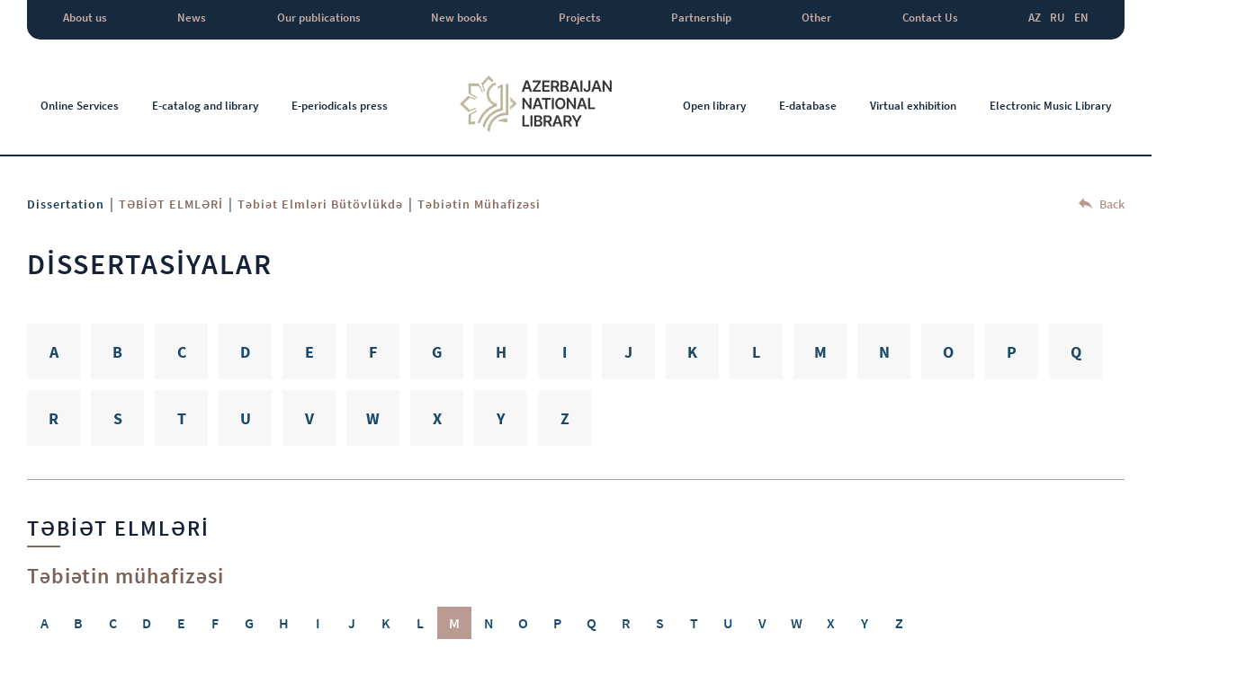

--- FILE ---
content_type: text/html; charset=UTF-8
request_url: http://www.millikitabxana.az/en/dissertations/tebiet?l=M
body_size: 5232
content:
<!DOCTYPE html>
<html lang="en">
<head>
    <meta charset="UTF-8">
    <meta name="viewport" content="width=device-width, initial-scale=1">
    <meta charset="UTF-8">
    <meta name="yandex-verification" content="327a16c1dfb29376" />
        <meta name="csrf-param" content="_csrf-frontend">
    <meta name="csrf-token" content="Ztisht-CuqIesCGif_xBgkwJl4ps-4SQCTSZ7EgPoRwVv5rNmefPkEzRaecYpCfmG1HVviG5zqRMAs-vH0jESg==">
    <title>Təbiətin mühafizəsi | Azerbaijan National Library</title>
    <meta name="description" content="Təbiətin mühafizəsi">
<meta name="keywords" content="Təbiətin mühafizəsi">
<link href="/bootstrap/css/bootstrap.min.css" rel="stylesheet">
<link href="/font-awesome-master/css/font-awesome.min.css" rel="stylesheet">
<link href="https://cdnjs.cloudflare.com/ajax/libs/bootstrap-datepicker/1.8.0/css/bootstrap-datepicker.css" rel="stylesheet">
<link href="https://unpkg.com/flickity@2/dist/flickity.min.css" rel="stylesheet">
<link href="/css/viewbox.css" rel="stylesheet">
<link href="/dflip/css/dflip.css" rel="stylesheet">
<link href="/dflip/css/themify-icons.css" rel="stylesheet">
<link href="/css/plugins.css?ver=2410290029" rel="stylesheet">
<link href="/css/style.css?v=4.92" rel="stylesheet"></head>
<body>

    <div class="indexHeader">
        <header>
            <div class="container-fluid">
                <div class="row">
                    <div class="col-12">
                        <div class="top">
    <ul>
    	    				        <li>
		            <a href="javascript:void(0);">About us</a>
		            <ul class="sub">
		            	    										                <li class="havSub">
				                    <a href="javascript:void(0);">Structure</a>
				                    <ul class="navSub">
		            										                        <li>
					                            <a href="/en/about-us/structures/scientific-council">Scientific council</a>
					                        </li>
		            										                        <li>
					                            <a href="/en/about-us/structures/education-center">Training Center</a>
					                        </li>
		            										                        <li>
					                            <a href="/en/about-us/structures/structure">Structure</a>
					                        </li>
		            									                    </ul>
				                </li>
				    				            	    										    			<li>
				                    <a href="/en/about-us/history">History</a>
				                </li>
				    				            	    										    			<li>
				                    <a href="/en/about-us/letters">Letters</a>
				                </li>
				    				            	    										                <li class="havSub">
				                    <a href="javascript:void(0);">Valuable book collections</a>
				                    <ul class="navSub">
		            										                        <li>
					                            <a href="/en/about-us/relationships/relationships-intellectuals">Intelelctuals who donated valuable book collections from their personal libraries to Azerbaijan National Library</a>
					                        </li>
		            										                        <li>
					                            <a href="/en/about-us/relationships/relationships-organizations">Organizations that donated valuable book collections to the National Library:</a>
					                        </li>
		            									                    </ul>
				                </li>
				    				            	    										                <li class="havSub">
				                    <a href="javascript:void(0);">Uses</a>
				                    <ul class="navSub">
		            										                        <li>
					                            <a href="/en/about-us/uses/rules">Rules</a>
					                        </li>
		            										                        <li>
					                            <a href="/en/about-us/uses/working-hours">Working hours</a>
					                        </li>
		            										                        <li>
					                            <a href="/en/page/registration">Registration</a>
					                        </li>
		            									                    </ul>
				                </li>
				    				            	    										    			<li>
				                    <a href="/en/page/years">The results of the year</a>
				                </li>
				    				            	    										    			<li>
				                    <a href="/en/about-us/expert-commission">Expert commission</a>
				                </li>
				    				            	    										    			<li>
				                    <a href="/en/about-us/reading-halls">Reading halls</a>
				                </li>
				    				            			            </ul>
		        </li>
    		    	    		    			<li>
		            <a href="/en/news">News</a>		
		        </li>
    		    	    				        <li>
		            <a href="javascript:void(0);">Our publications</a>
		            <ul class="sub">
		            	    										    			<li>
				                    <a href="/en/publications/publications-of-the-library">Publications of the library</a>
				                </li>
				    				            	    										    			<li>
				                    <a href="/en/publications/publications-gallery">Library Publications (Gallery)</a>
				                </li>
				    				            	    										    			<li>
				                    <a href="/en/publications/publications-literature">The new literature on culture, art, fiction literature and literary criticism</a>
				                </li>
				    				            			            </ul>
		        </li>
    		    	    		    			<li>
		            <a href="/en/new-books">New books</a>		
		        </li>
    		    	    		    			<li>
		            <a href="/en/projects">Projects</a>		
		        </li>
    		    	    				        <li>
		            <a href="javascript:void(0);">Partnership</a>
		            <ul class="sub">
		            	    										    			<li>
				                    <a href="/en/cooperation/communications">International communications</a>
				                </li>
				    				            	    										    			<li>
				                    <a href="/en/cooperation/republican-organizations">Republican Organizations</a>
				                </li>
				    				            	    										    			<li>
				                    <a href="/en/page/international_databases">Foreign databases</a>
				                </li>
				    				            			            </ul>
		        </li>
    		    	    				        <li>
		            <a href="javascript:void(0);">Other</a>
		            <ul class="sub">
		            	    										                <li class="havSub">
				                    <a href="javascript:void(0);">Legislation </a>
				                    <ul class="navSub">
		            										                        <li>
					                            <a href="/en/page/e-qanun">Legal database of Azerbaijan</a>
					                        </li>
		            										                        <li>
					                            <a href="/en/page/serencamlar-2025">Orders</a>
					                        </li>
		            									                    </ul>
				                </li>
				    				            	    										    			<li>
				                    <a href="/en/page/dovlet_remzleri">The national symbols of the Republic of Azerbaijan</a>
				                </li>
				    				            	    										    			<li>
				                    <a href="/en/page/world-libraries">World Libraries</a>
				                </li>
				    				            			            </ul>
		        </li>
    		    	    		    			<li>
		            <a href="/en/contact">Contact Us</a>		
		        </li>
    		    	    	<li class='lang'><a href="/dissertations/tebiet?l=M">AZ</a><a href="/ru/dissertations/tebiet?l=M">RU</a><a href="/en/dissertations/tebiet?l=M">EN</a></li>    </ul>
</div>
<div class="bottom">
    <ul>
        <li>
            <a href="javascript:void(0);">Online Services</a>
            <ul class="sub">
                <li>
                    <a href="/en/online-services/virtual-order">Virtual Order</a>
                </li>
                <li>
                    <a href="/en/online-services/e-order">E-delivery</a>
                </li>
                <li>
                    <a href="/en/online-services/bibliographic-request">Bibliographic Request</a>
                </li>
                <li>
                    <a href="/en/online-services/methodical-services">Methodical Service</a>
                </li>
            </ul>
        </li>
        <li>
            <a href="http://ek.anl.az/search/query?theme=e-kataloq" target="_blank">E-catalog and library</a>
        </li>
        <li>
            <a href="/en/newspapers">E-periodicals press</a>
        </li>
        <li class="logo">
            <a href="/en/">
                <img src="/img/logoen.png" alt="logo">
            </a>
        </li>
        <li>
            <a href="http://anl.az/AK/index.php" target="_blank">Open library</a>
        </li>
        <li>
            <a href="/en/databases">E-database</a>
        </li>
        <li>
            <a href="/en/virtual-exhibitions">Virtual exhibition</a>
        </li>
        <li>
            <a href="/en/musiqi">Electronic Music Library</a>
        </li>     
    </ul>
</div>

                    </div>
                </div>
            </div>
        </header>
    </div>

    <div class="mobileHeader">
        <header>
            <div class="container-fluid">
                <div class="row">
                    <div class="col-12">
                        <div class="topHeader">
                            <div class="logo">
                                <a href="/en/">
                                    <img src="/img/logoen.png" alt="logo">
                                </a>
                            </div>
                            <div class="right">
                                <ul class="menu">
                                    <li>
                                        <a href="/en/about-us/history">About us</a>
                                    </li>
                                    <li>
                                        <a href="javascript:void(0);">Online Services</a>
                                        <ul class="mainSub">
                                            <li>
                                                <a href="/en/online-services/virtual-order">Virtual Order</a>
                                            </li>
                                            <li>
                                                <a href="/en/online-services/methodical-services">Methodical Service</a>
                                            </li>
                                            <li>
                                                <a href="/en/online-services/e-order">E-delivery</a>
                                            </li>
                                            <li>
                                                <a href="/en/online-services/bibliographic-request">Bibliographic Request</a>
                                            </li>
                                        </ul>
                                    </li>
                                    <li>
                                        <a href="/en/contact">Contact</a>
                                    </li>
                                </ul>
                                <a target="_blank" href="http://ek.anl.az/search/query?theme=e-kataloq" class="d-none d-lg-block">
                                    <img src="/img/iconElec.png" alt="icon">
                                    E-catalog and library                                </a>
                                <div class="lang">
                                    <li class='lang'><a href="/dissertations/tebiet?l=M">AZ</a><a href="/ru/dissertations/tebiet?l=M">RU</a><a href="/en/dissertations/tebiet?l=M">EN</a></li>                                </div>
                                <div id="nav-icon3">
                                    <span></span>
                                    <span></span>
                                    <span></span>
                                    <span></span>
                                </div>
                            </div>
                        </div>
                    </div>
                </div>
            </div>
        </header>
    </div>

        <div class="burgerMenu">
        <div class="closeBtn">
            <img src="/img/close.png" alt="close">
        </div>
        <div class="elecBook">
            <a href="http://ek.anl.az/search/query?theme=e-kataloq" target="_blank">
                <img src="/img/elecCat.png" alt="icon">
                E-catalog and library            </a>
        </div>
        <nav>
            <ul>
                                                            <li class="havSub">
                            <a href="javascript:void(0);">About us</a>
                            <div class="svgBtn">
                                <svg width="10.043" height="14.509" viewBox="0 0 10.043 14.509">
                                    <g id="Group_2075" data-name="Group 2075" transform="translate(1.005 1.113)">
                                        <g id="Component_4_25" data-name="Component 4 – 25" transform="translate(0 0)">
                                            <path id="Path_499" data-name="Path 499" d="M0,6.8,6.141,0l6.141,6.8" transform="translate(6.8 0) rotate(90)" fill="none" stroke="#fff" stroke-width="3"/>
                                        </g>
                                    </g>
                                </svg>
                            </div>
                            <div class="burgerSub">
                                <ul>
                                    
                                                                                                                        
                                            <li class="subSub">
                                                <a href="/en/about-us/structures">Structure</a>
                                                <div class="svgBtn">
                                                    <svg width="10.043" height="14.509" viewBox="0 0 10.043 14.509">
                                                        <g id="Group_2075" data-name="Group 2075" transform="translate(1.005 1.113)">
                                                            <g id="Component_4_25" data-name="Component 4 – 25" transform="translate(0 0)">
                                                                <path id="Path_499" data-name="Path 499" d="M0,6.8,6.141,0l6.141,6.8" transform="translate(6.8 0) rotate(90)" fill="none" stroke="#fff" stroke-width="3"/>
                                                            </g>
                                                        </g>
                                                    </svg>
                                                </div>
                                                <div class="burgerSubSub">
                                                    <ul>
                                                                                                                    <li>
                                                                <a href="/en/about-us/structures/scientific-council">Scientific council</a>
                                                            </li>
                                                                                                                    <li>
                                                                <a href="/en/about-us/structures/education-center">Training Center</a>
                                                            </li>
                                                                                                                    <li>
                                                                <a href="/en/about-us/structures/structure">Structure</a>
                                                            </li>
                                                                                                            </ul>
                                                </div>
                                            </li>
                                                                                                                                                                <li>
                                                <a href="/en/about-us/history">History</a>
                                            </li>
                                                                                                                                                                <li>
                                                <a href="/en/about-us/letters">Letters</a>
                                            </li>
                                                                                                                                                                
                                            <li class="subSub">
                                                <a href="javascript:void(0);">Valuable book collections</a>
                                                <div class="svgBtn">
                                                    <svg width="10.043" height="14.509" viewBox="0 0 10.043 14.509">
                                                        <g id="Group_2075" data-name="Group 2075" transform="translate(1.005 1.113)">
                                                            <g id="Component_4_25" data-name="Component 4 – 25" transform="translate(0 0)">
                                                                <path id="Path_499" data-name="Path 499" d="M0,6.8,6.141,0l6.141,6.8" transform="translate(6.8 0) rotate(90)" fill="none" stroke="#fff" stroke-width="3"/>
                                                            </g>
                                                        </g>
                                                    </svg>
                                                </div>
                                                <div class="burgerSubSub">
                                                    <ul>
                                                                                                                    <li>
                                                                <a href="/en/about-us/relationships/relationships-intellectuals">Intelelctuals who donated valuable book collections from their personal libraries to Azerbaijan National Library</a>
                                                            </li>
                                                                                                                    <li>
                                                                <a href="/en/about-us/relationships/relationships-organizations">Organizations that donated valuable book collections to the National Library:</a>
                                                            </li>
                                                                                                            </ul>
                                                </div>
                                            </li>
                                                                                                                                                                
                                            <li class="subSub">
                                                <a href="javascript:void(0);">Uses</a>
                                                <div class="svgBtn">
                                                    <svg width="10.043" height="14.509" viewBox="0 0 10.043 14.509">
                                                        <g id="Group_2075" data-name="Group 2075" transform="translate(1.005 1.113)">
                                                            <g id="Component_4_25" data-name="Component 4 – 25" transform="translate(0 0)">
                                                                <path id="Path_499" data-name="Path 499" d="M0,6.8,6.141,0l6.141,6.8" transform="translate(6.8 0) rotate(90)" fill="none" stroke="#fff" stroke-width="3"/>
                                                            </g>
                                                        </g>
                                                    </svg>
                                                </div>
                                                <div class="burgerSubSub">
                                                    <ul>
                                                                                                                    <li>
                                                                <a href="/en/about-us/uses/rules">Rules</a>
                                                            </li>
                                                                                                                    <li>
                                                                <a href="/en/about-us/uses/working-hours">Working hours</a>
                                                            </li>
                                                                                                                    <li>
                                                                <a href="/en/page/registration">Registration</a>
                                                            </li>
                                                                                                            </ul>
                                                </div>
                                            </li>
                                                                                                                                                                <li>
                                                <a href="/en/page/years">The results of the year</a>
                                            </li>
                                                                                                                                                                <li>
                                                <a href="/en/about-us/expert-commission">Expert commission</a>
                                            </li>
                                                                                                                                                                <li>
                                                <a href="/en/about-us/reading-halls">Reading halls</a>
                                            </li>
                                                                            
                                </ul>
                            </div>
                        </li>
                                                                                <li>
                            <a href="/en/news">News</a>
                        </li>
                                                                                <li class="havSub">
                            <a href="javascript:void(0);">Our publications</a>
                            <div class="svgBtn">
                                <svg width="10.043" height="14.509" viewBox="0 0 10.043 14.509">
                                    <g id="Group_2075" data-name="Group 2075" transform="translate(1.005 1.113)">
                                        <g id="Component_4_25" data-name="Component 4 – 25" transform="translate(0 0)">
                                            <path id="Path_499" data-name="Path 499" d="M0,6.8,6.141,0l6.141,6.8" transform="translate(6.8 0) rotate(90)" fill="none" stroke="#fff" stroke-width="3"/>
                                        </g>
                                    </g>
                                </svg>
                            </div>
                            <div class="burgerSub">
                                <ul>
                                    
                                                                                                                        <li>
                                                <a href="/en/publications/publications-of-the-library">Publications of the library</a>
                                            </li>
                                                                                                                                                                <li>
                                                <a href="/en/publications/publications-gallery">Library Publications (Gallery)</a>
                                            </li>
                                                                                                                                                                <li>
                                                <a href="/en/publications/publications-literature">The new literature on culture, art, fiction literature and literary criticism</a>
                                            </li>
                                                                            
                                </ul>
                            </div>
                        </li>
                                                                                <li>
                            <a href="/en/new-books">New books</a>
                        </li>
                                                                                <li>
                            <a href="/en/projects">Projects</a>
                        </li>
                                                                                <li class="havSub">
                            <a href="javascript:void(0);">Partnership</a>
                            <div class="svgBtn">
                                <svg width="10.043" height="14.509" viewBox="0 0 10.043 14.509">
                                    <g id="Group_2075" data-name="Group 2075" transform="translate(1.005 1.113)">
                                        <g id="Component_4_25" data-name="Component 4 – 25" transform="translate(0 0)">
                                            <path id="Path_499" data-name="Path 499" d="M0,6.8,6.141,0l6.141,6.8" transform="translate(6.8 0) rotate(90)" fill="none" stroke="#fff" stroke-width="3"/>
                                        </g>
                                    </g>
                                </svg>
                            </div>
                            <div class="burgerSub">
                                <ul>
                                    
                                                                                                                        <li>
                                                <a href="/en/cooperation/communications">International communications</a>
                                            </li>
                                                                                                                                                                <li>
                                                <a href="/en/cooperation/republican-organizations">Republican Organizations</a>
                                            </li>
                                                                                                                                                                <li>
                                                <a href="/en/page/international_databases">Foreign databases</a>
                                            </li>
                                                                            
                                </ul>
                            </div>
                        </li>
                                                                                <li class="havSub">
                            <a href="/en/page/diger">Other</a>
                            <div class="svgBtn">
                                <svg width="10.043" height="14.509" viewBox="0 0 10.043 14.509">
                                    <g id="Group_2075" data-name="Group 2075" transform="translate(1.005 1.113)">
                                        <g id="Component_4_25" data-name="Component 4 – 25" transform="translate(0 0)">
                                            <path id="Path_499" data-name="Path 499" d="M0,6.8,6.141,0l6.141,6.8" transform="translate(6.8 0) rotate(90)" fill="none" stroke="#fff" stroke-width="3"/>
                                        </g>
                                    </g>
                                </svg>
                            </div>
                            <div class="burgerSub">
                                <ul>
                                    
                                                                                                                        
                                            <li class="subSub">
                                                <a href="/en/page/qanunvericilik">Legislation </a>
                                                <div class="svgBtn">
                                                    <svg width="10.043" height="14.509" viewBox="0 0 10.043 14.509">
                                                        <g id="Group_2075" data-name="Group 2075" transform="translate(1.005 1.113)">
                                                            <g id="Component_4_25" data-name="Component 4 – 25" transform="translate(0 0)">
                                                                <path id="Path_499" data-name="Path 499" d="M0,6.8,6.141,0l6.141,6.8" transform="translate(6.8 0) rotate(90)" fill="none" stroke="#fff" stroke-width="3"/>
                                                            </g>
                                                        </g>
                                                    </svg>
                                                </div>
                                                <div class="burgerSubSub">
                                                    <ul>
                                                                                                                    <li>
                                                                <a href="/en/page/e-qanun">Legal database of Azerbaijan</a>
                                                            </li>
                                                                                                                    <li>
                                                                <a href="/en/page/serencamlar-2025">Orders</a>
                                                            </li>
                                                                                                            </ul>
                                                </div>
                                            </li>
                                                                                                                                                                <li>
                                                <a href="/en/page/dovlet_remzleri">The national symbols of the Republic of Azerbaijan</a>
                                            </li>
                                                                                                                                                                <li>
                                                <a href="/en/page/world-libraries">World Libraries</a>
                                            </li>
                                                                            
                                </ul>
                            </div>
                        </li>
                                                                                <li>
                            <a href="/en/contact">Contact Us</a>
                        </li>
                                    
                <li class="havSub">
                    <a href="javascript:void(0);">Online Services</a>
                    <div class="svgBtn">
                                <svg width="10.043" height="14.509" viewBox="0 0 10.043 14.509">
                                    <g id="Group_2075" data-name="Group 2075" transform="translate(1.005 1.113)">
                                        <g id="Component_4_25" data-name="Component 4 – 25" transform="translate(0 0)">
                                            <path id="Path_499" data-name="Path 499" d="M0,6.8,6.141,0l6.141,6.8" transform="translate(6.8 0) rotate(90)" fill="none" stroke="#fff" stroke-width="3"/>
                                        </g>
                                    </g>
                                </svg>
                            </div>
                    <ul class="burgerSub">
                        <li>
                            <a href="/en/online-services/virtual-order">Virtual Order</a>
                        </li>
                        <li>
                            <a href="/en/online-services/e-order">E-delivery</a>
                        </li>
                        <li>
                            <a href="/en/online-services/bibliographic-request">Bibliographic Request</a>
                        </li>
                        <li>
                            <a href="/en/online-services/methodical-services">Methodical Service</a>
                        </li>
                    </ul>
                </li>
                <li>
                    <a href="http://ek.anl.az/search/query?theme=e-kataloq" target="_blank">E-catalog and library</a>
                </li>
                <li>
                    <a href="/en/newspapers">E-periodicals press</a>
                </li>
                <li>
                    <a href="http://anl.az/AK/index.php" target="_blank">Open library</a>
                </li>
                <li>
                    <a href="/en/virtual-exhibitions">Virtual exhibition</a>
                </li>
                <li>
                    <a href="/en/databases">E-database</a>
                </li>
                <li>
                    <a href="/en/musiqi">Electronic Music Library</a>
                </li>                  
            </ul>
        </nav>
    </div>
    <div class="burgerBg"></div>
    <? Alert::widget() ?>
    <section class="insideWrapper">
    <div class="container-fluid">
        <div class="row">
            <div class="col-12">
                <div class="navigation">
                    <div class="breadCramps">
                        <a href="/en/dissertations">Dissertation</a>
                                                |
                        <a>TƏBİƏT ELMLƏRİ</a>
                                                                        |
                        <a>Təbiət elmləri bütövlükdə</a>
                                                |
                        <a>Təbiətin mühafizəsi</a>
                    </div>
                    <div class="back">
                        <a href="/en/dissertations">
                            <img src="/img/back.png" alt="back">
                            Back                        </a>
                    </div>
                </div>
            </div>
            <div class="col-12">
                <h1 class="pageTitle">DİSSERTASİYALAR</h1>
            </div>
        </div>
    </div>
</section>
<section class="dissertasiya">
    <div class="container-fluid">
        <div class="row">
            <div class="col-12">
                <div class="alphabet">
                                            <div class="item ">
                            <a href="/en/dissertations/letter/A">A</a>
                        </div>
                                            <div class="item ">
                            <a href="/en/dissertations/letter/B">B</a>
                        </div>
                                            <div class="item ">
                            <a href="/en/dissertations/letter/C">C</a>
                        </div>
                                            <div class="item ">
                            <a href="/en/dissertations/letter/D">D</a>
                        </div>
                                            <div class="item ">
                            <a href="/en/dissertations/letter/E">E</a>
                        </div>
                                            <div class="item ">
                            <a href="/en/dissertations/letter/F">F</a>
                        </div>
                                            <div class="item ">
                            <a href="/en/dissertations/letter/G">G</a>
                        </div>
                                            <div class="item ">
                            <a href="/en/dissertations/letter/H">H</a>
                        </div>
                                            <div class="item ">
                            <a href="/en/dissertations/letter/I">I</a>
                        </div>
                                            <div class="item ">
                            <a href="/en/dissertations/letter/J">J</a>
                        </div>
                                            <div class="item ">
                            <a href="/en/dissertations/letter/K">K</a>
                        </div>
                                            <div class="item ">
                            <a href="/en/dissertations/letter/L">L</a>
                        </div>
                                            <div class="item ">
                            <a href="/en/dissertations/letter/M">M</a>
                        </div>
                                            <div class="item ">
                            <a href="/en/dissertations/letter/N">N</a>
                        </div>
                                            <div class="item ">
                            <a href="/en/dissertations/letter/O">O</a>
                        </div>
                                            <div class="item ">
                            <a href="/en/dissertations/letter/P">P</a>
                        </div>
                                            <div class="item ">
                            <a href="/en/dissertations/letter/Q">Q</a>
                        </div>
                                            <div class="item ">
                            <a href="/en/dissertations/letter/R">R</a>
                        </div>
                                            <div class="item ">
                            <a href="/en/dissertations/letter/S">S</a>
                        </div>
                                            <div class="item ">
                            <a href="/en/dissertations/letter/T">T</a>
                        </div>
                                            <div class="item ">
                            <a href="/en/dissertations/letter/U">U</a>
                        </div>
                                            <div class="item ">
                            <a href="/en/dissertations/letter/V">V</a>
                        </div>
                                            <div class="item ">
                            <a href="/en/dissertations/letter/W">W</a>
                        </div>
                                            <div class="item ">
                            <a href="/en/dissertations/letter/X">X</a>
                        </div>
                                            <div class="item ">
                            <a href="/en/dissertations/letter/Y">Y</a>
                        </div>
                                            <div class="item ">
                            <a href="/en/dissertations/letter/Z">Z</a>
                        </div>
                                    </div>
            </div>
        </div>
        <div class="row">
            <div class="col-12">
                <div class="catName">
                    <h2>
                                                    TƏBİƏT ELMLƏRİ                                            </h2>
                </div>
                <div class="subCatName">
                    <h4>Təbiətin mühafizəsi</h4>
                </div>

                <div class="subAlphabet">
                                            <div class="item ">
                            <a href="/en/dissertations/tebiet?l=A">A</a>
                        </div>
                                            <div class="item ">
                            <a href="/en/dissertations/tebiet?l=B">B</a>
                        </div>
                                            <div class="item ">
                            <a href="/en/dissertations/tebiet?l=C">C</a>
                        </div>
                                            <div class="item ">
                            <a href="/en/dissertations/tebiet?l=D">D</a>
                        </div>
                                            <div class="item ">
                            <a href="/en/dissertations/tebiet?l=E">E</a>
                        </div>
                                            <div class="item ">
                            <a href="/en/dissertations/tebiet?l=F">F</a>
                        </div>
                                            <div class="item ">
                            <a href="/en/dissertations/tebiet?l=G">G</a>
                        </div>
                                            <div class="item ">
                            <a href="/en/dissertations/tebiet?l=H">H</a>
                        </div>
                                            <div class="item ">
                            <a href="/en/dissertations/tebiet?l=I">I</a>
                        </div>
                                            <div class="item ">
                            <a href="/en/dissertations/tebiet?l=J">J</a>
                        </div>
                                            <div class="item ">
                            <a href="/en/dissertations/tebiet?l=K">K</a>
                        </div>
                                            <div class="item ">
                            <a href="/en/dissertations/tebiet?l=L">L</a>
                        </div>
                                            <div class="item active">
                            <a href="/en/dissertations/tebiet?l=">M</a>
                        </div>
                                            <div class="item ">
                            <a href="/en/dissertations/tebiet?l=N">N</a>
                        </div>
                                            <div class="item ">
                            <a href="/en/dissertations/tebiet?l=O">O</a>
                        </div>
                                            <div class="item ">
                            <a href="/en/dissertations/tebiet?l=P">P</a>
                        </div>
                                            <div class="item ">
                            <a href="/en/dissertations/tebiet?l=Q">Q</a>
                        </div>
                                            <div class="item ">
                            <a href="/en/dissertations/tebiet?l=R">R</a>
                        </div>
                                            <div class="item ">
                            <a href="/en/dissertations/tebiet?l=S">S</a>
                        </div>
                                            <div class="item ">
                            <a href="/en/dissertations/tebiet?l=T">T</a>
                        </div>
                                            <div class="item ">
                            <a href="/en/dissertations/tebiet?l=U">U</a>
                        </div>
                                            <div class="item ">
                            <a href="/en/dissertations/tebiet?l=V">V</a>
                        </div>
                                            <div class="item ">
                            <a href="/en/dissertations/tebiet?l=W">W</a>
                        </div>
                                            <div class="item ">
                            <a href="/en/dissertations/tebiet?l=X">X</a>
                        </div>
                                            <div class="item ">
                            <a href="/en/dissertations/tebiet?l=Y">Y</a>
                        </div>
                                            <div class="item ">
                            <a href="/en/dissertations/tebiet?l=Z">Z</a>
                        </div>
                                    </div>
                <div class="result">
                                    </div>
            </div>
        </div>
    </div>
    <!-- <div class="container-fluid">
        <div class="row">
            <ul class="pagination">
                <li class="notActive">
                    <a href="#">
                        <svg xmlns="http://www.w3.org/2000/svg" width="11.466" height="18.569" viewBox="0 0 11.466 18.569">
                            <path id="ic_chevron_left_24px" d="M19.466,8.182,17.284,6,8,15.284l9.284,9.284,2.182-2.182-7.087-7.1Z" transform="translate(-8 -6)" fill="#b79891"/>
                        </svg>
                    </a>
                </li>
                <li class="active">
                    <a href="#">1</a>
                </li>
                <li>
                    <a href="#">2</a>
                </li>
                <li>
                    <a href="#">3</a>
                </li>
                <li>
                    <a href="#">4</a>
                </li>
                <li>
                    <a href="#">...</a>
                </li>
                <li>
                    <a href="#">7</a>
                </li>
                <li>
                    <a href="#">
                        <svg xmlns="http://www.w3.org/2000/svg" width="11.466" height="18.569" viewBox="0 0 11.466 18.569">
                            <path id="ic_chevron_left_24px" d="M8,8.182,10.182,6l9.284,9.284-9.284,9.284L8,22.387l7.087-7.1Z" transform="translate(-8 -6)" fill="#896a5d"/>
                        </svg>
                    </a>
                </li>
            </ul>
        </div>
    </div> -->
    <br>
</section>
    <footer>
        <div class="container-fluid">
            <div class="row">
                <div class="col-lg-3 col-md-3 col-sm-6">
                    <div class="reserved">
                        <p>©2020 All Rights Reserved</p>
                    </div>
                </div>
                <div class="col-lg-3 col-md-3 col-sm-6">
                    <div class="header">
                        <h6>Contact us</h6>
                    </div>
                    <p>+994 12 493 40 03</p>
                    <a href="/cdn-cgi/l/email-protection#12717d7c6673716652737c7e3c7368"><span class="__cf_email__" data-cfemail="36555958425755427657585a18574c">[email&#160;protected]</span></a>
                </div>
                <div class="col-lg-2 col-lg-offset-1 col-md-2 col-md-offset-1 col-sm-6">
                    <div class="header">
                        <h6>Follow us</h6>
                    </div>
                    <div class="social">
                                                    <a href="https://www.facebook.com/az.nat.lib/" target="_blank">
                                <div class="item">
                                    <i class="fa fa-facebook-f"></i>
                                </div>
                            </a>
                                                                            <a href="https://www.youtube.com/channel/UCPBsxqxNnE3B3ycSKZsyJLw" target="_blank">
                                <div class="item">
                                    <i class="fa fa-youtube"></i>
                                </div>
                            </a>
                                                                            <a href="https://www.instagram.com/milli_kitabxana_/?igshid=14t378hhpgdjd" target="_blank">
                                <div class="item">
                                    <i class="fa fa-instagram"></i>
                                </div>
                            </a>
                                            </div>
                </div>
                <div class="col-lg-3 text-right col-md-3 col-sm-6">
                    <div class="reserved">
                        <p><a href="http://dreamart.az" target="_blank">Dream@rt Creative Agency</a></p>
                    </div>
                </div>
            </div>
        </div>
    </footer>
      
<script data-cfasync="false" src="/cdn-cgi/scripts/5c5dd728/cloudflare-static/email-decode.min.js"></script><script src="https://code.jquery.com/jquery-3.4.1.js"></script>
<script src="/assets/29ba799f/yii.js"></script>
<script src="/dflip/js/dflip.js"></script>
<script src="https://cdnjs.cloudflare.com/ajax/libs/popper.js/1.16.0/umd/popper.min.js"></script>
<script src="/bootstrap/js/bootstrap.min.js"></script>
<script src="https://unpkg.com/flickity@2/dist/flickity.pkgd.min.js"></script>
<script src="/js/ultimate-bg.js"></script>
<script src="/js/jquery.viewbox.min.js"></script>
<script src="/js/imageMapResizer.min.js"></script>
<script src="/js/plugins.js"></script>
<script src="/js/script.js?v=3.57"></script>
<!-- Google tag (gtag.js) -->
<script async src="https://www.googletagmanager.com/gtag/js?id=G-6GMP0DVLZH"></script>
<script>
  window.dataLayer = window.dataLayer || [];
  function gtag(){dataLayer.push(arguments);}
  gtag('js', new Date());

  gtag('config', 'G-6GMP0DVLZH');
</script>

<script defer src="https://static.cloudflareinsights.com/beacon.min.js/vcd15cbe7772f49c399c6a5babf22c1241717689176015" integrity="sha512-ZpsOmlRQV6y907TI0dKBHq9Md29nnaEIPlkf84rnaERnq6zvWvPUqr2ft8M1aS28oN72PdrCzSjY4U6VaAw1EQ==" data-cf-beacon='{"version":"2024.11.0","token":"6baae16fbf0a4038aadb13f4fd6fc434","r":1,"server_timing":{"name":{"cfCacheStatus":true,"cfEdge":true,"cfExtPri":true,"cfL4":true,"cfOrigin":true,"cfSpeedBrain":true},"location_startswith":null}}' crossorigin="anonymous"></script>
</body>
</html>
